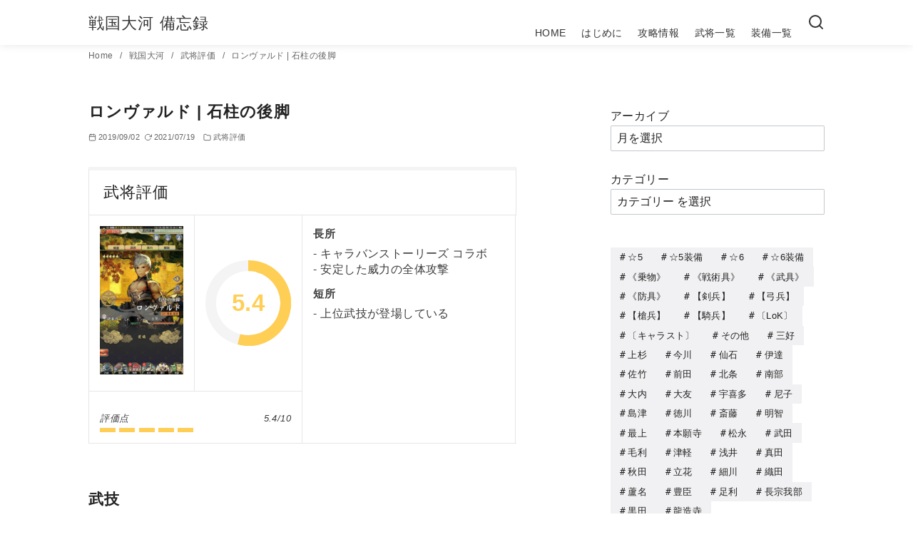

--- FILE ---
content_type: text/html; charset=UTF-8
request_url: https://sengoku.online2002.net/archives/1166
body_size: 14343
content:
<!DOCTYPE html><html lang="ja"><head ><meta charset="UTF-8"><meta name="viewport" content="width=device-width, initial-scale=1.0"><meta http-equiv="X-UA-Compatible" content="IE=edge"><meta name="format-detection" content="telephone=no"/><link media="all" href="https://sengoku.online2002.net/wp-content/cache/autoptimize/css/autoptimize_107152220880ac0dacb8d3cd0b3eda84.css" rel="stylesheet"><title>ロンヴァルド | 石柱の後脚 &#8211; 戦国大河 備忘録</title><meta name='robots' content='max-image-preview:large' /><link rel="alternate" type="application/rss+xml" title="戦国大河 備忘録 &raquo; フィード" href="https://sengoku.online2002.net/feed" /><link rel="alternate" type="application/rss+xml" title="戦国大河 備忘録 &raquo; コメントフィード" href="https://sengoku.online2002.net/comments/feed" /><link rel='stylesheet' id='dashicons-css' href='https://sengoku.online2002.net/wp-includes/css/dashicons.min.css' type='text/css' media='all' /> <script type="text/javascript" src="https://sengoku.online2002.net/wp-includes/js/jquery/jquery.min.js" id="jquery-core-js"></script> <link rel="EditURI" type="application/rsd+xml" title="RSD" href="https://sengoku.online2002.net/xmlrpc.php?rsd" /><link rel='shortlink' href='https://sengoku.online2002.net/?p=1166' /><link rel="canonical" href="https://sengoku.online2002.net/archives/1166"> <script>(function(i,s,o,g,r,a,m){i['GoogleAnalyticsObject']=r;i[r]=i[r]||function(){
(i[r].q=i[r].q||[]).push(arguments)},i[r].l=1*new Date();a=s.createElement(o),
m=s.getElementsByTagName(o)[0];a.async=1;a.src=g;m.parentNode.insertBefore(a,m)
})(window,document,'script','https://www.google-analytics.com/analytics.js','ga');
ga('create', 'UA-147620359-2', 'auto');
ga('send', 'pageview');</script> <meta name="description" content="武技 旋転双刃　　武技レベル 1敵全体の部隊に、剣属性による威力40%の攻撃 旋転双刃　　武技レベル 30敵全体の部隊に、剣属性による威力70%の攻撃 能力 レ" /><meta property="og:site_name" content="戦国大河 備忘録" /><meta property="og:locale" content="ja" /><meta property="og:type" content="article" /><meta property="og:url" content="https://sengoku.online2002.net/archives/1166" /><meta property="og:title" content="ロンヴァルド | 石柱の後脚" /><meta property="og:description" content="武技 旋転双刃　　武技レベル 1敵全体の部隊に、剣属性による威力40%の攻撃 旋転双刃　　武技レベル 30敵全体の部隊に、剣属性による威力70%の攻撃 能力 レ" /><meta property="og:image" content="https://sengoku.online2002.net/wp-content/uploads/2020/08/sengoku_91214_204835448.jpg" /><meta property="twitter:card" content="summary_large_image" /><meta property="twitter:title" content="ロンヴァルド | 石柱の後脚" /><meta property="twitter:description" content="武技 旋転双刃　　武技レベル 1敵全体の部隊に、剣属性による威力40%の攻撃 旋転双刃　　武技レベル 30敵全体の部隊に、剣属性による威力70%の攻撃 能力 レ" /><meta property="twitter:image" content="https://sengoku.online2002.net/wp-content/uploads/2020/08/sengoku_91214_204835448.jpg" /> <noscript><style>.ystdb-section.has-animation:not(:root) {opacity:1;}</style></noscript></head><body class="wp-singular post-template-default single single-post postid-1166 single-format-standard wp-embed-responsive wp-theme-ystandard wp-child-theme-ystandard-child ystdb ystandard ystd has-sidebar singular header-type--row1"><div id="fb-root"></div> <a class="skip-link screen-reader-text" href="#content">コンテンツへ移動</a><header id="masthead" class="site-header"><div class="container"><div class="site-header__content"><div class="site-branding"><div class="site-title"><a href="https://sengoku.online2002.net/" class="custom-logo-link" rel="home">戦国大河 備忘録</a></div></div> <button id="global-nav__toggle" class="global-nav__toggle" data-label-open="menu" data-label-close="close" aria-label="menu"><span class="ys-icon"><svg xmlns="http://www.w3.org/2000/svg" width="24" height="24" viewbox="0 0 24 24" fill="none" stroke="currentColor" stroke-width="2" stroke-linecap="round" stroke-linejoin="round" class="feather feather-menu"><line x1="3" y1="12" x2="21" y2="12"></line><line x1="3" y1="6" x2="21" y2="6"></line><line x1="3" y1="18" x2="21" y2="18"></line></svg></span></button><div class="global-nav"><nav class="global-nav__container"><div id="global-nav__search" class="global-nav__search" aria-hidden="true"><form role="search" method="get" class="search-form" action="https://sengoku.online2002.net/"> <input type="search" class="search-field" placeholder="検索" value="" name="s" aria-label="検索"/> <button type="submit" class="search-submit" aria-label="search"><span class="ys-icon"><svg xmlns="http://www.w3.org/2000/svg" width="24" height="24" viewbox="0 0 24 24" fill="none" stroke="currentColor" stroke-width="2" stroke-linecap="round" stroke-linejoin="round" class="feather feather-search"><circle cx="11" cy="11" r="8"></circle><line x1="21" y1="21" x2="16.65" y2="16.65"></line></svg></span></button></form> <button id="global-nav__search-close" class="global-nav__search-close"> <span class="ys-icon"><svg xmlns="http://www.w3.org/2000/svg" width="24" height="24" viewbox="0 0 24 24" fill="none" stroke="currentColor" stroke-width="2" stroke-linecap="round" stroke-linejoin="round" class="feather feather-x"><line x1="18" y1="6" x2="6" y2="18"></line><line x1="6" y1="6" x2="18" y2="18"></line></svg></span>閉じる </button></div><ul id="global-nav__menu" class="global-nav__menu"><li id="menu-item-24" class="menu-item menu-item-type-custom menu-item-object-custom menu-item-home menu-item-24"><a href ="https://sengoku.online2002.net/">HOME</a></li><li id="menu-item-816" class="menu-item menu-item-type-post_type menu-item-object-post menu-item-816"><a href ="https://sengoku.online2002.net/archives/1">はじめに</a></li><li id="menu-item-4042" class="menu-item menu-item-type-taxonomy menu-item-object-category menu-item-4042"><a href ="https://sengoku.online2002.net/archives/category/sengoku_taiga/game_guide">攻略情報</a></li><li id="menu-item-1423" class="menu-item menu-item-type-taxonomy menu-item-object-category current-post-ancestor current-menu-parent current-post-parent menu-item-1423"><a href ="https://sengoku.online2002.net/archives/category/sengoku_taiga/busyou_hyouka">武将一覧</a></li><li id="menu-item-2286" class="menu-item menu-item-type-taxonomy menu-item-object-category menu-item-2286"><a href ="https://sengoku.online2002.net/archives/category/sengoku_taiga/soubi_hyouka">装備一覧</a></li></ul></nav> <button
 id="global-nav__search-button"
 class="global-nav__search-button"
 aria-label="検索"
 > <span class="ys-icon"><svg xmlns="http://www.w3.org/2000/svg" width="24" height="24" viewbox="0 0 24 24" fill="none" stroke="currentColor" stroke-width="2" stroke-linecap="round" stroke-linejoin="round" class="feather feather-search"><circle cx="11" cy="11" r="8"></circle><line x1="21" y1="21" x2="16.65" y2="16.65"></line></svg></span> </button></div></div></div></header><div id="breadcrumbs" class="breadcrumbs"><div class="container"><ol class="breadcrumbs__list li-clear"><li class="breadcrumbs__item"> <a href="https://sengoku.online2002.net/"> Home </a></li><li class="breadcrumbs__item"> <a href="https://sengoku.online2002.net/archives/category/sengoku_taiga"> 戦国大河 </a></li><li class="breadcrumbs__item"> <a href="https://sengoku.online2002.net/archives/category/sengoku_taiga/busyou_hyouka"> 武将評価 </a></li><li class="breadcrumbs__item"> <a href="https://sengoku.online2002.net/archives/1166"> ロンヴァルド | 石柱の後脚 </a></li></ol></div><!-- .container --></div><!-- #breadcrumbs.breadcrumbs --><div id="content" class="site-content"><div class="container"><div class="content__wrap"><main id="main" class="content__main site-main"><article id="post-1166" class="singular-article post-1166 post type-post status-publish format-standard has-post-thumbnail category-busyou_hyouka tag-rarity5 tag-kenhei tag-caravan-stories"><header class="singular-header entry-header"><h1 class="singular-header__title entry-title">ロンヴァルド | 石柱の後脚</h1><div class="singular-header__meta"><div class="singular-date"> <span class="singular-date__item"> <span class="ys-icon"><svg xmlns="http://www.w3.org/2000/svg" width="24" height="24" viewbox="0 0 24 24" fill="none" stroke="currentColor" stroke-width="2" stroke-linecap="round" stroke-linejoin="round" class="feather feather-calendar"><rect x="3" y="4" width="18" height="18" rx="2" ry="2"></rect><line x1="16" y1="2" x2="16" y2="6"></line><line x1="8" y1="2" x2="8" y2="6"></line><line x1="3" y1="10" x2="21" y2="10"></line></svg></span> 2019/09/02 </span> <span class="singular-date__item"> <span class="ys-icon"><svg xmlns="http://www.w3.org/2000/svg" width="24" height="24" viewbox="0 0 24 24" fill="none" stroke="currentColor" stroke-width="2" stroke-linecap="round" stroke-linejoin="round" class="feather feather-rotate-cw"><polyline points="23 4 23 10 17 10"></polyline><path d="M20.49 15a9 9 0 1 1-2.12-9.36L23 10"></path></svg></span> <time class="updated" datetime="2021-07-19">2021/07/19</time> </span></div><div class="singular-header__terms"><span class="ys-icon"><svg xmlns="http://www.w3.org/2000/svg" width="24" height="24" viewbox="0 0 24 24" fill="none" stroke="currentColor" stroke-width="2" stroke-linecap="round" stroke-linejoin="round" class="feather feather-folder"><path d="M22 19a2 2 0 0 1-2 2H4a2 2 0 0 1-2-2V5a2 2 0 0 1 2-2h5l2 3h9a2 2 0 0 1 2 2z"></path></svg></span><a href="https://sengoku.online2002.net/archives/category/sengoku_taiga/busyou_hyouka">武将評価</a></div></div></header><div class="entry-content"><div id="wppr-review-1166"
 class="wppr-template wppr-template-default  wppr-review-container"><section id="review-statistics" class="article-section"><div class="review-wrap-up  cwpr_clearfix"><div class="cwpr-review-top cwpr_clearfix"><h2 class="cwp-item">武将評価</h2> <span class="cwp-item-price cwp-item"></span></div><!-- end .cwpr-review-top --><div class="review-wu-content cwpr_clearfix"><div class="review-wu-left"><div class="review-wu-left-top"><div class="rev-wu-image"> <a title="武将評価" class="wppr-default-img" href="https://sengoku.online2002.net/wp-content/uploads/2020/08/sengoku_91214_204835448.jpg" data-lightbox="https://sengoku.online2002.net/wp-content/uploads/2020/08/sengoku_91214_204835448.jpg" rel="nofollow" target="_blank"> <noscript><img
 src="https://sengoku.online2002.net/wp-content/uploads/2020/08/sengoku_91214_204835448.jpg"
 alt="武将評価"
 class="photo photo-wrapup wppr-product-image"/></noscript><img
 src='data:image/svg+xml,%3Csvg%20xmlns=%22http://www.w3.org/2000/svg%22%20viewBox=%220%200%20210%20140%22%3E%3C/svg%3E' data-src="https://sengoku.online2002.net/wp-content/uploads/2020/08/sengoku_91214_204835448.jpg"
 alt="武将評価"
 class="lazyload photo photo-wrapup wppr-product-image"/> </a></div><div class="review-wu-grade"><div class="review-wu-grade-content"><div class="wppr-c100 wppr-p54 wppr-good"> <span>5.4</span><div class="wppr-slice"><div class="wppr-bar" style=" -webkit-transform: rotate(194.4deg); -ms-transform: rotate(194.4deg); transform: rotate(194.4deg); "></div><div class="wppr-fill" style=""></div></div><div class="wppr-slice-center"></div></div></div></div></div><!-- end .review-wu-left-top --><div class="review-wu-bars"><div class="rev-option" data-value="54"><div class="cwpr_clearfix"> <span><h3>評価点</h3> </span> <span>5.4/10</span></div><ul class="cwpr_clearfix wppr-good"><li  class="colored"></li><li  class="colored"></li><li  class="colored"></li><li  class="colored"></li><li  class="colored"></li><li ></li><li ></li><li ></li><li ></li><li ></li></ul></div></div></div><!-- end .review-wu-left --><div class="review-wu-right"><div class="pros"><h2 class=""> 長所</h2><ul><li>キャラバンストーリーズ コラボ</li><li>安定した威力の全体攻撃</li></ul></div><div class="cons"><h2 class=""> 短所</h2><ul><li>上位武技が登場している</li></ul></div></div><!-- end .review-wu-right --></div><!-- end .review-wu-content --></div><!-- end .review-wrap-up --></section></div> <script type="application/ld+json">{"@context":"http:\/\/schema.org\/","@type":"Product","name":"\u6b66\u5c06\u8a55\u4fa1","image":"https:\/\/sengoku.online2002.net\/wp-content\/uploads\/2020\/08\/sengoku_91214_204835448.jpg","description":"\u6b66\u6280 \u65cb\u8ee2\u53cc\u5203\u3000\u3000\u6b66\u6280\u30ec\u30d9\u30eb 1\u6575\u5168\u4f53\u306e\u90e8\u968a\u306b\u3001\u5263\u5c5e\u6027\u306b\u3088\u308b\u5a01\u529b40%\u306e\u653b\u6483 \u65cb\u8ee2\u53cc\u5203\u3000\u3000\u6b66\u6280\u30ec\u30d9\u30eb 30\u6575\u5168...","offers":{"@type":"Offer","price":"0.00","priceCurrency":"$","seller":{"@type":"Person","name":"\u30df\u30ea\u30e8\u30f3"}},"review":{"@type":"Review","reviewRating":{"@type":"Rating","bestRating":"10","worstRating":"0","ratingValue":"5.40"},"name":"\u6b66\u5c06\u8a55\u4fa1","reviewBody":"\u6b66\u6280\n\n\n\n\u65cb\u8ee2\u53cc\u5203\u3000\u3000\u6b66\u6280\u30ec\u30d9\u30eb 1\u6575\u5168\u4f53\u306e\u90e8\u968a\u306b\u3001\u5263\u5c5e\u6027\u306b\u3088\u308b\u5a01\u529b40%\u306e\u653b\u6483 \n\n\n\n\u65cb\u8ee2\u53cc\u5203\u3000\u3000\u6b66\u6280\u30ec\u30d9\u30eb 30\u6575\u5168\u4f53\u306e\u90e8\u968a\u306b\u3001\u5263\u5c5e\u6027\u306b\u3088\u308b\u5a01\u529b70%\u306e\u653b\u6483 \n\n\n\n\u80fd\u529b\n\n\n\n\u30ec\u30d9\u30eb100125\u653b\u6483\u529b\u5bfe\u5263\u5175\u9632\u5fa1\u529b\u5bfe\u5f13\u5175\u9632\u5fa1\u529b\u5bfe\u69cd\u5175\u9632\u5fa1\u529b\u5bfe\u9a0e\u5175\u9632\u5fa1\u529b\u5bfe\u7834\u57ce\u5175\u9632\u5fa1\u529b\u654f\u6377\u6027\u79fb\u52d5\u901f\u5ea6\u7d71\u7387\u529b\u5263\u5175\u9069\u6b63\u5f13\u5175\u9069\u6b63\u69cd\u5175\u9069\u6b63\u9a0e\u5175\u9069\u6b63\u7834\u57ce\u5175\u9069\u6b63\n\n\n\n\u8a55\u4fa1\n\n\n\n\u6b66\u6280\u306e\u5a01\u529b\u30d1\u30fc\u30bb\u30f3\u30c8\u304c\u76f8\u624b\u306e\u5175\u79d1\u306b\u5f71\u97ff\u3055\u308c\u305a\u4e00\u5b9a\u3067\u4f7f\u3044\u3084\u3059\u3044\u3002\u305f\u3060\u3057\u4e26\u5a01\u529b\n\n\n\n\u65cb\u8ee2\u53cc\u5203\u306f\u3001\u5263\u5175\u653b\u6483\u30fb\u53c2\u3068\u540c\u7b49\n\n\n\n\uff0a\u5175\u653b\u6483\u306e\u6b66\u6280\u306f\u3001\u4e0a\u4f4d\u306e\u8086\uff084\uff09\u6301\u3061\u6b66\u5c06\u304c\u767b\u5834\u3057\u3066\u3044\u308b\u306e\u3067\u3001\u53c2\uff083\uff09\u6301\u3061\u6b66\u5c06\u306e\u6b66\u6280\u3092\u3053\u308c\u304b\u3089\u80b2\u6210\u3059\u308b\u5834\u5408\u306f\u6ce8\u610f\n\n\n\n#\u30b3\u30e9\u30dc\u6b66\u5c06","author":{"@type":"Person","name":"\u30df\u30ea\u30e8\u30f3"},"datePublished":"2019-09-02"}}</script> <h3 class="wp-block-heading"> <strong>武技</strong></h3><figure class="wp-block-table"><table><tbody><tr><td>旋転双刃　　武技レベル 1</td></tr><tr><td>敵全体の部隊に、剣属性による威力40%の攻撃</td></tr></tbody></table></figure><figure class="wp-block-table"><table><tbody><tr><td>旋転双刃　　武技レベル 30</td></tr><tr><td>敵全体の部隊に、剣属性による威力70%の攻撃</td></tr></tbody></table></figure><h3 class="wp-block-heading"><strong>能力</strong></h3><figure class="wp-block-table"><table><tbody><tr><td>レベル</td><td class="has-text-align-right" data-align="right">100</td><td class="has-text-align-right" data-align="right">125</td></tr><tr><td>攻撃力</td><td class="has-text-align-right" data-align="right">94000</td><td class="has-text-align-right" data-align="right">117441</td></tr><tr><td>対剣兵防御力</td><td class="has-text-align-right" data-align="right">36000</td><td class="has-text-align-right" data-align="right">44977</td></tr><tr><td>対弓兵防御力</td><td class="has-text-align-right" data-align="right">48000</td><td class="has-text-align-right" data-align="right">59970</td></tr><tr><td>対槍兵防御力</td><td class="has-text-align-right" data-align="right">36000</td><td class="has-text-align-right" data-align="right">44977</td></tr><tr><td>対騎兵防御力</td><td class="has-text-align-right" data-align="right">24000</td><td class="has-text-align-right" data-align="right">29985</td></tr><tr><td>対破城兵防御力</td><td class="has-text-align-right" data-align="right">120000</td><td class="has-text-align-right" data-align="right">149925</td></tr><tr><td>敏捷性</td><td class="has-text-align-right" data-align="right">400</td><td class="has-text-align-right" data-align="right">400</td></tr><tr><td>移動速度</td><td class="has-text-align-right" data-align="right">70.00</td><td class="has-text-align-right" data-align="right">70.00</td></tr><tr><td>統率力</td><td class="has-text-align-right" data-align="right">60000</td><td class="has-text-align-right" data-align="right">65980</td></tr><tr><td>剣兵適正</td><td class="has-text-align-right" data-align="right">1.50</td><td class="has-text-align-right" data-align="right">1.50</td></tr><tr><td>弓兵適正</td><td class="has-text-align-right" data-align="right">0.50</td><td class="has-text-align-right" data-align="right">0.50</td></tr><tr><td>槍兵適正</td><td class="has-text-align-right" data-align="right">0.50</td><td class="has-text-align-right" data-align="right">0.50</td></tr><tr><td>騎兵適正</td><td class="has-text-align-right" data-align="right">0.50</td><td class="has-text-align-right" data-align="right">0.50</td></tr><tr><td>破城兵適正</td><td class="has-text-align-right" data-align="right">1.20</td><td class="has-text-align-right" data-align="right">1.20</td></tr></tbody></table></figure><h3 class="wp-block-heading">評価</h3><p>武技の威力パーセントが相手の兵科に影響されず一定で使いやすい。ただし並威力</p><p>旋転双刃は、剣兵攻撃・参と同等</p><p>＊兵攻撃の武技は、上位の肆（4）持ち武将が登場しているので、参（3）持ち武将の武技をこれから育成する場合は注意</p><p><a href="https://sengoku.online2002.net/?s=コラボ武将">#コラボ武将</a></p></div><footer class="singular__footer entry-footer"><div class="sns-share is-circle"><ul class="sns-share__container"><li class="sns-share__button sns-bg--x is-x"> <a class="sns-share__link" href="https://twitter.com/intent/tweet?text=%E3%83%AD%E3%83%B3%E3%83%B4%E3%82%A1%E3%83%AB%E3%83%89%20%7C%20%E7%9F%B3%E6%9F%B1%E3%81%AE%E5%BE%8C%E8%84%9A%20&url=https%3A%2F%2Fsengoku.online2002.net%2Farchives%2F1166" target="_blank"> <span class="ys-icon sns-icon"><svg class="icon--x" role="img" viewbox="0 0 24 24" xmlns="http://www.w3.org/2000/svg" width="24" height="24" aria-hidden="true" focusable="false"><title>X</title><path d="M18.901 1.153h3.68l-8.04 9.19L24 22.846h-7.406l-5.8-7.584-6.638 7.584H.474l8.6-9.83L0 1.154h7.594l5.243 6.932ZM17.61 20.644h2.039L6.486 3.24H4.298Z"/></svg></span> </a></li><li class="sns-share__button sns-bg--facebook is-facebook"> <a class="sns-share__link" href="https://www.facebook.com/sharer.php?src=bm&u=https%3A%2F%2Fsengoku.online2002.net%2Farchives%2F1166&t=%E3%83%AD%E3%83%B3%E3%83%B4%E3%82%A1%E3%83%AB%E3%83%89%20%7C%20%E7%9F%B3%E6%9F%B1%E3%81%AE%E5%BE%8C%E8%84%9A%20" target="_blank"> <span class="ys-icon sns-icon"><svg class="icon--facebook" role="img" viewbox="0 0 24 24" xmlns="http://www.w3.org/2000/svg" width="24" height="24" aria-hidden="true" focusable="false"><title>Facebook</title><path d="M9.101 23.691v-7.98H6.627v-3.667h2.474v-1.58c0-4.085 1.848-5.978 5.858-5.978.401 0 .955.042 1.468.103a8.68 8.68 0 0 1 1.141.195v3.325a8.623 8.623 0 0 0-.653-.036 26.805 26.805 0 0 0-.733-.009c-.707 0-1.259.096-1.675.309a1.686 1.686 0 0 0-.679.622c-.258.42-.374.995-.374 1.752v1.297h3.919l-.386 2.103-.287 1.564h-3.246v8.245C19.396 23.238 24 18.179 24 12.044c0-6.627-5.373-12-12-12s-12 5.373-12 12c0 5.628 3.874 10.35 9.101 11.647Z"/></svg></span> </a></li><li class="sns-share__button sns-bg--hatenabookmark is-hatenabookmark"> <a class="sns-share__link" href="https://b.hatena.ne.jp/add?mode=confirm&url=https%3A%2F%2Fsengoku.online2002.net%2Farchives%2F1166" target="_blank"> <span class="ys-icon sns-icon"><svg class="icon--hatenabookmark" role="img" viewbox="0 0 24 24" xmlns="http://www.w3.org/2000/svg" width="24" height="24" aria-hidden="true" focusable="false"><title>Hatena Bookmark</title><path d="M20.47 0C22.42 0 24 1.58 24 3.53v16.94c0 1.95-1.58 3.53-3.53 3.53H3.53C1.58 24 0 22.42 0 20.47V3.53C0 1.58 1.58 0 3.53 0h16.94zm-3.705 14.47c-.78 0-1.41.63-1.41 1.41s.63 1.414 1.41 1.414 1.41-.645 1.41-1.425-.63-1.41-1.41-1.41zM8.61 17.247c1.2 0 2.056-.042 2.58-.12.526-.084.976-.222 1.32-.412.45-.232.78-.564 1.02-.99s.36-.915.36-1.48c0-.78-.21-1.403-.63-1.87-.42-.48-.99-.734-1.74-.794.66-.18 1.156-.45 1.456-.81.315-.344.465-.824.465-1.424 0-.48-.103-.885-.3-1.26-.21-.36-.493-.645-.883-.87-.345-.195-.735-.315-1.215-.405-.464-.074-1.29-.12-2.474-.12H5.654v10.486H8.61zm.736-4.185c.705 0 1.185.088 1.44.262.27.18.39.495.39.93 0 .405-.135.69-.42.855-.27.18-.765.254-1.44.254H8.31v-2.297h1.05zm8.656.706v-7.06h-2.46v7.06H18zM8.925 9.08c.71 0 1.185.08 1.432.24.245.16.367.435.367.83 0 .38-.13.646-.39.804-.265.154-.747.232-1.452.232h-.57V9.08h.615z"/></svg></span> </a></li><li class="sns-share__button sns-bg--pocket is-pocket"> <a class="sns-share__link" href="https://getpocket.com/edit?url=https%3A%2F%2Fsengoku.online2002.net%2Farchives%2F1166&title=%E3%83%AD%E3%83%B3%E3%83%B4%E3%82%A1%E3%83%AB%E3%83%89%20%7C%20%E7%9F%B3%E6%9F%B1%E3%81%AE%E5%BE%8C%E8%84%9A%20" target="_blank"> <span class="ys-icon sns-icon"><svg class="icon--pocket" role="img" viewbox="0 0 24 24" xmlns="http://www.w3.org/2000/svg" width="24" height="24" aria-hidden="true" focusable="false"><title>Pocket</title><path d="M18.813 10.259l-5.646 5.419c-.32.305-.73.458-1.141.458-.41 0-.821-.153-1.141-.458l-5.646-5.419c-.657-.628-.677-1.671-.049-2.326.63-.657 1.671-.679 2.325-.05l4.511 4.322 4.517-4.322c.66-.631 1.697-.607 2.326.049.631.645.615 1.695-.045 2.326l-.011.001zm5.083-7.546c-.299-.858-1.125-1.436-2.041-1.436H2.179c-.9 0-1.717.564-2.037 1.405-.094.25-.142.511-.142.774v7.245l.084 1.441c.348 3.277 2.047 6.142 4.682 8.139.045.036.094.07.143.105l.03.023c1.411 1.03 2.989 1.728 4.694 2.072.786.158 1.591.24 2.389.24.739 0 1.481-.067 2.209-.204.088-.029.176-.045.264-.06.023 0 .049-.015.074-.029 1.633-.36 3.148-1.036 4.508-2.025l.029-.031.135-.105c2.627-1.995 4.324-4.862 4.686-8.148L24 10.678V3.445c0-.251-.031-.5-.121-.742l.017.01z"/></svg></span> </a></li><li class="sns-share__button sns-bg--line is-line"> <a class="sns-share__link" href="https://social-plugins.line.me/lineit/share?url=https%3A%2F%2Fsengoku.online2002.net%2Farchives%2F1166" target="_blank"> <span class="ys-icon sns-icon"><svg class="icon--line" role="img" viewbox="0 0 24 24" xmlns="http://www.w3.org/2000/svg" width="24" height="24" aria-hidden="true" focusable="false"><title>LINE</title><path d="M19.365 9.863c.349 0 .63.285.63.631 0 .345-.281.63-.63.63H17.61v1.125h1.755c.349 0 .63.283.63.63 0 .344-.281.629-.63.629h-2.386c-.345 0-.627-.285-.627-.629V8.108c0-.345.282-.63.63-.63h2.386c.346 0 .627.285.627.63 0 .349-.281.63-.63.63H17.61v1.125h1.755zm-3.855 3.016c0 .27-.174.51-.432.596-.064.021-.133.031-.199.031-.211 0-.391-.09-.51-.25l-2.443-3.317v2.94c0 .344-.279.629-.631.629-.346 0-.626-.285-.626-.629V8.108c0-.27.173-.51.43-.595.06-.023.136-.033.194-.033.195 0 .375.104.495.254l2.462 3.33V8.108c0-.345.282-.63.63-.63.345 0 .63.285.63.63v4.771zm-5.741 0c0 .344-.282.629-.631.629-.345 0-.627-.285-.627-.629V8.108c0-.345.282-.63.63-.63.346 0 .628.285.628.63v4.771zm-2.466.629H4.917c-.345 0-.63-.285-.63-.629V8.108c0-.345.285-.63.63-.63.348 0 .63.285.63.63v4.141h1.756c.348 0 .629.283.629.63 0 .344-.282.629-.629.629M24 10.314C24 4.943 18.615.572 12 .572S0 4.943 0 10.314c0 4.811 4.27 8.842 10.035 9.608.391.082.923.258 1.058.59.12.301.079.766.038 1.08l-.164 1.02c-.045.301-.24 1.186 1.049.645 1.291-.539 6.916-4.078 9.436-6.975C23.176 14.393 24 12.458 24 10.314"/></svg></span> </a></li></ul></div><div class="paging"><div class="paging__container"><div class="paging__item is-prev"><div class="paging__arrow"> <span class="ys-icon"><svg xmlns="http://www.w3.org/2000/svg" width="24" height="24" viewbox="0 0 24 24" fill="none" stroke="currentColor" stroke-width="2" stroke-linecap="round" stroke-linejoin="round" class="feather feather-chevron-left"><polyline points="15 18 9 12 15 6"></polyline></svg></span></div><figure class="paging__image"> <img width="540" height="960" src="https://sengoku.online2002.net/wp-content/uploads/2020/08/sengoku_91214_204827179.jpg" class="attachment-post-thumbnail size-post-thumbnail wp-post-image" alt="" decoding="async" fetchpriority="high" srcset="https://sengoku.online2002.net/wp-content/uploads/2020/08/sengoku_91214_204827179.jpg 540w, https://sengoku.online2002.net/wp-content/uploads/2020/08/sengoku_91214_204827179-28x50.jpg 28w" sizes="(max-width: 540px) 100vw, 540px" /></figure><p class="paging__title"> <a href="https://sengoku.online2002.net/archives/1159"> ソフィア | 鉄壁の戦乙女 </a></p></div><div class="paging__item is-next"><div class="paging__arrow"> <span class="ys-icon"><svg xmlns="http://www.w3.org/2000/svg" width="24" height="24" viewbox="0 0 24 24" fill="none" stroke="currentColor" stroke-width="2" stroke-linecap="round" stroke-linejoin="round" class="feather feather-chevron-right"><polyline points="9 18 15 12 9 6"></polyline></svg></span></div><figure class="paging__image"> <noscript><img width="540" height="960" src="https://sengoku.online2002.net/wp-content/uploads/2020/08/sengoku_91214_204838361.jpg" class="attachment-post-thumbnail size-post-thumbnail wp-post-image" alt="" decoding="async" srcset="https://sengoku.online2002.net/wp-content/uploads/2020/08/sengoku_91214_204838361.jpg 540w, https://sengoku.online2002.net/wp-content/uploads/2020/08/sengoku_91214_204838361-28x50.jpg 28w" sizes="(max-width: 540px) 100vw, 540px" /></noscript><img width="540" height="960" src='data:image/svg+xml,%3Csvg%20xmlns=%22http://www.w3.org/2000/svg%22%20viewBox=%220%200%20540%20960%22%3E%3C/svg%3E' data-src="https://sengoku.online2002.net/wp-content/uploads/2020/08/sengoku_91214_204838361.jpg" class="lazyload attachment-post-thumbnail size-post-thumbnail wp-post-image" alt="" decoding="async" data-srcset="https://sengoku.online2002.net/wp-content/uploads/2020/08/sengoku_91214_204838361.jpg 540w, https://sengoku.online2002.net/wp-content/uploads/2020/08/sengoku_91214_204838361-28x50.jpg 28w" data-sizes="(max-width: 540px) 100vw, 540px" /></figure><p class="paging__title"> <a href="https://sengoku.online2002.net/archives/1169"> ミサクラ | 倭国の半神 </a></p></div></div></div></footer><!-- .entry__footer --></article></main><aside id="secondary" class="sidebar sidebar-widget widget-area"><div id="sidebar-widget" class="sidebar__widget"><div id="block-2" class="widget widget_block"><div class="wp-block-group" style="padding-top:8px;padding-right:0px;padding-bottom:0px;padding-left:0px"><div class="wp-block-group__inner-container is-layout-flow wp-block-group-is-layout-flow"><div class="wp-block-archives-dropdown wp-block-archives"><label for="wp-block-archives-1" class="wp-block-archives__label">アーカイブ</label> <select id="wp-block-archives-1" name="archive-dropdown"><option value="">月を選択</option><option value='https://sengoku.online2002.net/archives/date/2023/07'> 2023年7月 &nbsp;(1)</option><option value='https://sengoku.online2002.net/archives/date/2023/06'> 2023年6月 &nbsp;(5)</option><option value='https://sengoku.online2002.net/archives/date/2023/05'> 2023年5月 &nbsp;(7)</option><option value='https://sengoku.online2002.net/archives/date/2023/04'> 2023年4月 &nbsp;(6)</option><option value='https://sengoku.online2002.net/archives/date/2023/03'> 2023年3月 &nbsp;(8)</option><option value='https://sengoku.online2002.net/archives/date/2023/02'> 2023年2月 &nbsp;(4)</option><option value='https://sengoku.online2002.net/archives/date/2023/01'> 2023年1月 &nbsp;(9)</option><option value='https://sengoku.online2002.net/archives/date/2022/12'> 2022年12月 &nbsp;(4)</option><option value='https://sengoku.online2002.net/archives/date/2022/11'> 2022年11月 &nbsp;(9)</option><option value='https://sengoku.online2002.net/archives/date/2022/10'> 2022年10月 &nbsp;(7)</option><option value='https://sengoku.online2002.net/archives/date/2022/09'> 2022年9月 &nbsp;(11)</option><option value='https://sengoku.online2002.net/archives/date/2022/08'> 2022年8月 &nbsp;(12)</option><option value='https://sengoku.online2002.net/archives/date/2022/07'> 2022年7月 &nbsp;(7)</option><option value='https://sengoku.online2002.net/archives/date/2022/06'> 2022年6月 &nbsp;(6)</option><option value='https://sengoku.online2002.net/archives/date/2022/05'> 2022年5月 &nbsp;(6)</option><option value='https://sengoku.online2002.net/archives/date/2022/04'> 2022年4月 &nbsp;(4)</option><option value='https://sengoku.online2002.net/archives/date/2022/03'> 2022年3月 &nbsp;(5)</option><option value='https://sengoku.online2002.net/archives/date/2022/02'> 2022年2月 &nbsp;(4)</option><option value='https://sengoku.online2002.net/archives/date/2022/01'> 2022年1月 &nbsp;(5)</option><option value='https://sengoku.online2002.net/archives/date/2021/12'> 2021年12月 &nbsp;(7)</option><option value='https://sengoku.online2002.net/archives/date/2021/11'> 2021年11月 &nbsp;(10)</option><option value='https://sengoku.online2002.net/archives/date/2021/10'> 2021年10月 &nbsp;(3)</option><option value='https://sengoku.online2002.net/archives/date/2021/09'> 2021年9月 &nbsp;(7)</option><option value='https://sengoku.online2002.net/archives/date/2021/08'> 2021年8月 &nbsp;(4)</option><option value='https://sengoku.online2002.net/archives/date/2021/07'> 2021年7月 &nbsp;(9)</option><option value='https://sengoku.online2002.net/archives/date/2021/06'> 2021年6月 &nbsp;(12)</option><option value='https://sengoku.online2002.net/archives/date/2021/05'> 2021年5月 &nbsp;(4)</option><option value='https://sengoku.online2002.net/archives/date/2021/04'> 2021年4月 &nbsp;(7)</option><option value='https://sengoku.online2002.net/archives/date/2021/03'> 2021年3月 &nbsp;(12)</option><option value='https://sengoku.online2002.net/archives/date/2021/02'> 2021年2月 &nbsp;(8)</option><option value='https://sengoku.online2002.net/archives/date/2021/01'> 2021年1月 &nbsp;(13)</option><option value='https://sengoku.online2002.net/archives/date/2020/12'> 2020年12月 &nbsp;(9)</option><option value='https://sengoku.online2002.net/archives/date/2020/11'> 2020年11月 &nbsp;(8)</option><option value='https://sengoku.online2002.net/archives/date/2020/10'> 2020年10月 &nbsp;(10)</option><option value='https://sengoku.online2002.net/archives/date/2020/09'> 2020年9月 &nbsp;(11)</option><option value='https://sengoku.online2002.net/archives/date/2020/08'> 2020年8月 &nbsp;(9)</option><option value='https://sengoku.online2002.net/archives/date/2020/07'> 2020年7月 &nbsp;(16)</option><option value='https://sengoku.online2002.net/archives/date/2020/06'> 2020年6月 &nbsp;(12)</option><option value='https://sengoku.online2002.net/archives/date/2020/05'> 2020年5月 &nbsp;(5)</option><option value='https://sengoku.online2002.net/archives/date/2020/04'> 2020年4月 &nbsp;(21)</option><option value='https://sengoku.online2002.net/archives/date/2020/03'> 2020年3月 &nbsp;(14)</option><option value='https://sengoku.online2002.net/archives/date/2020/02'> 2020年2月 &nbsp;(78)</option><option value='https://sengoku.online2002.net/archives/date/2020/01'> 2020年1月 &nbsp;(6)</option><option value='https://sengoku.online2002.net/archives/date/2019/12'> 2019年12月 &nbsp;(14)</option><option value='https://sengoku.online2002.net/archives/date/2019/11'> 2019年11月 &nbsp;(12)</option><option value='https://sengoku.online2002.net/archives/date/2019/10'> 2019年10月 &nbsp;(5)</option><option value='https://sengoku.online2002.net/archives/date/2019/09'> 2019年9月 &nbsp;(35)</option><option value='https://sengoku.online2002.net/archives/date/2019/08'> 2019年8月 &nbsp;(44)</option> </select><script type="text/javascript">/* <![CDATA[ */
( ( [ dropdownId, homeUrl ] ) => {
		const dropdown = document.getElementById( dropdownId );
		function onSelectChange() {
			setTimeout( () => {
				if ( 'escape' === dropdown.dataset.lastkey ) {
					return;
				}
				if ( dropdown.value ) {
					location.href = dropdown.value;
				}
			}, 250 );
		}
		function onKeyUp( event ) {
			if ( 'Escape' === event.key ) {
				dropdown.dataset.lastkey = 'escape';
			} else {
				delete dropdown.dataset.lastkey;
			}
		}
		function onClick() {
			delete dropdown.dataset.lastkey;
		}
		dropdown.addEventListener( 'keyup', onKeyUp );
		dropdown.addEventListener( 'click', onClick );
		dropdown.addEventListener( 'change', onSelectChange );
	} )( ["wp-block-archives-1","https://sengoku.online2002.net"] );
//# sourceURL=block_core_archives_build_dropdown_script
/* ]]> */</script> </div></div></div></div><div id="block-3" class="widget widget_block"><div class="wp-block-group" style="padding-top:2px;padding-right:0px;padding-bottom:6px;padding-left:0px"><div class="wp-block-group__inner-container is-layout-flow wp-block-group-is-layout-flow"><div class="wp-block-categories-dropdown wp-block-categories"><label class="wp-block-categories__label" for="wp-block-categories-1">カテゴリー</label><select  name='category_name' id='wp-block-categories-1' class='postform'><option value='-1'>カテゴリー を選択</option><option class="level-0" value="blog_info">ブログについて&nbsp;&nbsp;(1)</option><option class="level-0" value="game_guide">攻略情報&nbsp;&nbsp;(5)</option><option class="level-0" value="busyou_hyouka">武将評価&nbsp;&nbsp;(389)</option><option class="level-0" value="soubi_hyouka">装備評価&nbsp;&nbsp;(130)</option> </select><script type="text/javascript">/* <![CDATA[ */
( ( [ dropdownId, homeUrl ] ) => {
		const dropdown = document.getElementById( dropdownId );
		function onSelectChange() {
			setTimeout( () => {
				if ( 'escape' === dropdown.dataset.lastkey ) {
					return;
				}
				if ( dropdown.value && dropdown instanceof HTMLSelectElement ) {
					const url = new URL( homeUrl );
					url.searchParams.set( dropdown.name, dropdown.value );
					location.href = url.href;
				}
			}, 250 );
		}
		function onKeyUp( event ) {
			if ( 'Escape' === event.key ) {
				dropdown.dataset.lastkey = 'escape';
			} else {
				delete dropdown.dataset.lastkey;
			}
		}
		function onClick() {
			delete dropdown.dataset.lastkey;
		}
		dropdown.addEventListener( 'keyup', onKeyUp );
		dropdown.addEventListener( 'click', onClick );
		dropdown.addEventListener( 'change', onSelectChange );
	} )( ["wp-block-categories-1","https://sengoku.online2002.net"] );
//# sourceURL=build_dropdown_script_block_core_categories
/* ]]> */</script> </div></div></div></div><div id="block-4" class="widget widget_block"><div class="wp-block-group" style="padding-top:16px;padding-right:0px;padding-bottom:10px;padding-left:0px"><div class="wp-block-group__inner-container is-layout-flow wp-block-group-is-layout-flow"><p class="wp-block-tag-cloud"><a href="https://sengoku.online2002.net/archives/tag/rarity5" class="tag-cloud-link tag-link-11 tag-link-position-1"  aria-label="☆5 (245個の項目)">☆5</a> <a href="https://sengoku.online2002.net/archives/tag/rarity5sobi" class="tag-cloud-link tag-link-59 tag-link-position-2"  aria-label="☆5装備 (64個の項目)">☆5装備</a> <a href="https://sengoku.online2002.net/archives/tag/rarity6" class="tag-cloud-link tag-link-56 tag-link-position-3"  aria-label="☆6 (144個の項目)">☆6</a> <a href="https://sengoku.online2002.net/archives/tag/rarity6sobi" class="tag-cloud-link tag-link-66 tag-link-position-4"  aria-label="☆6装備 (66個の項目)">☆6装備</a> <a href="https://sengoku.online2002.net/archives/tag/norimono" class="tag-cloud-link tag-link-65 tag-link-position-5"  aria-label="《乗物》 (22個の項目)">《乗物》</a> <a href="https://sengoku.online2002.net/archives/tag/senjutsugu" class="tag-cloud-link tag-link-62 tag-link-position-6"  aria-label="《戦術具》 (38個の項目)">《戦術具》</a> <a href="https://sengoku.online2002.net/archives/tag/bugu" class="tag-cloud-link tag-link-64 tag-link-position-7"  aria-label="《武具》 (49個の項目)">《武具》</a> <a href="https://sengoku.online2002.net/archives/tag/bogu" class="tag-cloud-link tag-link-63 tag-link-position-8"  aria-label="《防具》 (21個の項目)">《防具》</a> <a href="https://sengoku.online2002.net/archives/tag/kenhei" class="tag-cloud-link tag-link-26 tag-link-position-9"  aria-label="【剣兵】 (107個の項目)">【剣兵】</a> <a href="https://sengoku.online2002.net/archives/tag/kyuuhei" class="tag-cloud-link tag-link-28 tag-link-position-10"  aria-label="【弓兵】 (94個の項目)">【弓兵】</a> <a href="https://sengoku.online2002.net/archives/tag/souhei" class="tag-cloud-link tag-link-24 tag-link-position-11"  aria-label="【槍兵】 (93個の項目)">【槍兵】</a> <a href="https://sengoku.online2002.net/archives/tag/kihei" class="tag-cloud-link tag-link-21 tag-link-position-12"  aria-label="【騎兵】 (95個の項目)">【騎兵】</a> <a href="https://sengoku.online2002.net/archives/tag/lok" class="tag-cloud-link tag-link-86 tag-link-position-13"  aria-label="〔LoK〕 (4個の項目)">〔LoK〕</a> <a href="https://sengoku.online2002.net/archives/tag/caravan-stories" class="tag-cloud-link tag-link-87 tag-link-position-14"  aria-label="〔キャラスト〕 (5個の項目)">〔キャラスト〕</a> <a href="https://sengoku.online2002.net/archives/tag/sonota" class="tag-cloud-link tag-link-48 tag-link-position-15"  aria-label="その他 (44個の項目)">その他</a> <a href="https://sengoku.online2002.net/archives/tag/miyoshi" class="tag-cloud-link tag-link-96 tag-link-position-16"  aria-label="三好 (1個の項目)">三好</a> <a href="https://sengoku.online2002.net/archives/tag/uesugi" class="tag-cloud-link tag-link-50 tag-link-position-17"  aria-label="上杉 (21個の項目)">上杉</a> <a href="https://sengoku.online2002.net/archives/tag/imagawa" class="tag-cloud-link tag-link-29 tag-link-position-18"  aria-label="今川 (9個の項目)">今川</a> <a href="https://sengoku.online2002.net/archives/tag/sengoku" class="tag-cloud-link tag-link-108 tag-link-position-19"  aria-label="仙石 (2個の項目)">仙石</a> <a href="https://sengoku.online2002.net/archives/tag/date" class="tag-cloud-link tag-link-36 tag-link-position-20"  aria-label="伊達 (18個の項目)">伊達</a> <a href="https://sengoku.online2002.net/archives/tag/satake" class="tag-cloud-link tag-link-91 tag-link-position-21"  aria-label="佐竹 (3個の項目)">佐竹</a> <a href="https://sengoku.online2002.net/archives/tag/maeda" class="tag-cloud-link tag-link-45 tag-link-position-22"  aria-label="前田 (10個の項目)">前田</a> <a href="https://sengoku.online2002.net/archives/tag/houjou" class="tag-cloud-link tag-link-35 tag-link-position-23"  aria-label="北条 (12個の項目)">北条</a> <a href="https://sengoku.online2002.net/archives/tag/nanbu" class="tag-cloud-link tag-link-95 tag-link-position-24"  aria-label="南部 (9個の項目)">南部</a> <a href="https://sengoku.online2002.net/archives/tag/ouchi" class="tag-cloud-link tag-link-89 tag-link-position-25"  aria-label="大内 (10個の項目)">大内</a> <a href="https://sengoku.online2002.net/archives/tag/ootomo" class="tag-cloud-link tag-link-100 tag-link-position-26"  aria-label="大友 (5個の項目)">大友</a> <a href="https://sengoku.online2002.net/archives/tag/ukita" class="tag-cloud-link tag-link-107 tag-link-position-27"  aria-label="宇喜多 (5個の項目)">宇喜多</a> <a href="https://sengoku.online2002.net/archives/tag/amago" class="tag-cloud-link tag-link-94 tag-link-position-28"  aria-label="尼子 (10個の項目)">尼子</a> <a href="https://sengoku.online2002.net/archives/tag/simazu" class="tag-cloud-link tag-link-51 tag-link-position-29"  aria-label="島津 (4個の項目)">島津</a> <a href="https://sengoku.online2002.net/archives/tag/tokugawa" class="tag-cloud-link tag-link-47 tag-link-position-30"  aria-label="徳川 (21個の項目)">徳川</a> <a href="https://sengoku.online2002.net/archives/tag/saitou" class="tag-cloud-link tag-link-88 tag-link-position-31"  aria-label="斎藤 (5個の項目)">斎藤</a> <a href="https://sengoku.online2002.net/archives/tag/aketi" class="tag-cloud-link tag-link-46 tag-link-position-32"  aria-label="明智 (12個の項目)">明智</a> <a href="https://sengoku.online2002.net/archives/tag/mogami" class="tag-cloud-link tag-link-92 tag-link-position-33"  aria-label="最上 (5個の項目)">最上</a> <a href="https://sengoku.online2002.net/archives/tag/honganzi" class="tag-cloud-link tag-link-32 tag-link-position-34"  aria-label="本願寺 (3個の項目)">本願寺</a> <a href="https://sengoku.online2002.net/archives/tag/matunaga" class="tag-cloud-link tag-link-34 tag-link-position-35"  aria-label="松永 (2個の項目)">松永</a> <a href="https://sengoku.online2002.net/archives/tag/takeda" class="tag-cloud-link tag-link-39 tag-link-position-36"  aria-label="武田 (20個の項目)">武田</a> <a href="https://sengoku.online2002.net/archives/tag/mori" class="tag-cloud-link tag-link-55 tag-link-position-37"  aria-label="毛利 (15個の項目)">毛利</a> <a href="https://sengoku.online2002.net/archives/tag/tsugaru" class="tag-cloud-link tag-link-105 tag-link-position-38"  aria-label="津軽 (7個の項目)">津軽</a> <a href="https://sengoku.online2002.net/archives/tag/azai" class="tag-cloud-link tag-link-27 tag-link-position-39"  aria-label="浅井 (4個の項目)">浅井</a> <a href="https://sengoku.online2002.net/archives/tag/sanada" class="tag-cloud-link tag-link-22 tag-link-position-40"  aria-label="真田 (17個の項目)">真田</a> <a href="https://sengoku.online2002.net/archives/tag/akita" class="tag-cloud-link tag-link-106 tag-link-position-41"  aria-label="秋田 (5個の項目)">秋田</a> <a href="https://sengoku.online2002.net/archives/tag/tatibana" class="tag-cloud-link tag-link-49 tag-link-position-42"  aria-label="立花 (3個の項目)">立花</a> <a href="https://sengoku.online2002.net/archives/tag/hosokawa" class="tag-cloud-link tag-link-38 tag-link-position-43"  aria-label="細川 (4個の項目)">細川</a> <a href="https://sengoku.online2002.net/archives/tag/oda" class="tag-cloud-link tag-link-12 tag-link-position-44"  aria-label="織田 (38個の項目)">織田</a> <a href="https://sengoku.online2002.net/archives/tag/ashina" class="tag-cloud-link tag-link-90 tag-link-position-45"  aria-label="蘆名 (6個の項目)">蘆名</a> <a href="https://sengoku.online2002.net/archives/tag/toyotomi" class="tag-cloud-link tag-link-30 tag-link-position-46"  aria-label="豊臣 (33個の項目)">豊臣</a> <a href="https://sengoku.online2002.net/archives/tag/asikaga" class="tag-cloud-link tag-link-33 tag-link-position-47"  aria-label="足利 (2個の項目)">足利</a> <a href="https://sengoku.online2002.net/archives/tag/chosokabe" class="tag-cloud-link tag-link-104 tag-link-position-48"  aria-label="長宗我部 (6個の項目)">長宗我部</a> <a href="https://sengoku.online2002.net/archives/tag/kuroda" class="tag-cloud-link tag-link-37 tag-link-position-49"  aria-label="黒田 (3個の項目)">黒田</a> <a href="https://sengoku.online2002.net/archives/tag/ryuzoji" class="tag-cloud-link tag-link-102 tag-link-position-50"  aria-label="龍造寺 (3個の項目)">龍造寺</a></p></div></div></div><div id="block-7" class="widget widget_block"> <!--<p class="has-text-align-center has-ys-light-gray-background-color has-background" style="line-height:1; padding-top: 18px; max-width: 600px; margin: auto; width: 100%;">PR</p> --><div class="afi-center"> <script async
     crossorigin="anonymous" data-type="lazy" data-src="https://pagead2.googlesyndication.com/pagead/js/adsbygoogle.js?client=ca-pub-5552286664088558"></script> <!-- サイドバー下 --> <ins class="adsbygoogle"
 style="display:block"
 data-ad-client="ca-pub-5552286664088558"
 data-ad-slot="2504383722"
 data-ad-format="auto"
 data-full-width-responsive="true"></ins> <script>(adsbygoogle = window.adsbygoogle || []).push({});</script> </div><div class="wp-block-group gr_ad_afi" style="padding-top:0px;padding-right:0px;padding-bottom:0px;padding-left:0px"><div class="wp-block-group__inner-container is-layout-flow wp-block-group-is-layout-flow"><p></p></div></div></div></div></aside><!-- .sidebar .widget-area --></div></div><!-- .container --></div><footer id="footer" class="footer site-footer"><div class="footer-main"><nav class="footer-nav"><div class="container"><ul id="menu-%e3%83%95%e3%83%83%e3%82%bf%e3%83%bc%e7%94%a8%e3%83%a1%e3%83%8b%e3%83%a5%e3%83%bc" class="footer-nav__menu"><li id="menu-item-206" class="menu-item menu-item-type-post_type menu-item-object-page menu-item-206"><a href="https://sengoku.online2002.net/contact">お問い合わせ</a></li><li id="menu-item-207" class="menu-item menu-item-type-post_type menu-item-object-page menu-item-privacy-policy menu-item-207"><a rel="privacy-policy" href="https://sengoku.online2002.net/privacy-policy">プライバシーポリシー</a></li></ul></div></nav><div class="site-info"><div class="container"><div class="footer-copy"><p id="footer-copy" class="copyright">© 2019 <a href="https://sengoku.online2002.net/" rel="home">戦国大河 備忘録</a></p><p id="footer-poweredby" class="footer-poweredby"><a href="https://wp-ystandard.com" target="_blank" rel="nofollow noopener noreferrer">yStandard Theme</a> by <a href="https://yosiakatsuki.net/blog/" target="_blank" rel="nofollow noopener noreferrer">yosiakatsuki</a> Powered by <a href="https://ja.wordpress.org/" target="_blank" rel="nofollow noopener noreferrer">WordPress</a></p></div></div></div></div></footer> <script type="speculationrules">{"prefetch":[{"source":"document","where":{"and":[{"href_matches":"/*"},{"not":{"href_matches":["/wp-*.php","/wp-admin/*","/wp-content/uploads/*","/wp-content/*","/wp-content/plugins/*","/wp-content/themes/ystandard-child/*","/wp-content/themes/ystandard/*","/*\\?(.+)"]}},{"not":{"selector_matches":"a[rel~=\"nofollow\"]"}},{"not":{"selector_matches":".no-prefetch, .no-prefetch a"}}]},"eagerness":"conservative"}]}</script> <script type="application/ld+json">[
    {
        "@context": "https://schema.org",
        "@type": "Article",
        "mainEntityOfPage": {
            "@type": "WebPage",
            "@id": "https://sengoku.online2002.net/archives/1166"
        },
        "name": "ロンヴァルド | 石柱の後脚",
        "headline": "ロンヴァルド | 石柱の後脚",
        "description": "武技 旋転双刃　　武技レベル 1敵全体の部隊に、剣属性による威力40%の攻撃 旋転双刃　　武技レベル 30敵全体の部隊に、剣属性による威力70%の攻撃 能力 レ",
        "url": "https://sengoku.online2002.net/archives/1166",
        "articleBody": "武技 旋転双刃　　武技レベル 1敵全体の部隊に、剣属性による威力40%の攻撃 旋転双刃　　武技レベル 30敵全体の部隊に、剣属性による威力70%の攻撃 能力 レベル100125攻撃力対剣兵防御力対弓兵防御力対槍兵防御力対騎兵防御力対破城兵防御力敏捷性移動速度統率力剣兵適正弓兵適正槍兵適正騎兵適正破城兵適正 評価 武技の威力パーセントが相手の兵科に影響されず一定で使いやすい。ただし並威力 旋転双刃は、剣兵攻撃・参と同等 ＊兵攻撃の武技は、上位の肆（4）持ち武将が登場しているので、参（3）持ち武将の武技をこれから育成する場合は注意 #コラボ武将",
        "author": {
            "@type": "Person",
            "name": "ミリヨン",
            "url": "https://sengoku.online2002.net/archives/author/milli4"
        },
        "datePublished": "2019-09-02T16:43:18+09:00",
        "dateModified": "2021-07-19T15:09:13+09:00",
        "articleSection": "武将評価",
        "image": {
            "@type": "ImageObject",
            "url": "https://sengoku.online2002.net/wp-content/uploads/2020/08/sengoku_91214_204835448.jpg",
            "width": 540,
            "height": 960
        },
        "publisher": {
            "@type": "Organization",
            "name": "戦国大河 備忘録",
            "logo": {
                "@type": "ImageObject",
                "url": "https://sengoku.online2002.net/wp-content/themes/ystandard/assets/images/publisher-logo/default-publisher-logo.png",
                "width": 600,
                "height": 60
            }
        }
    }
]</script> <script type="application/ld+json">{
    "@context": "https://schema.org",
    "@type": "Website",
    "url": "https://sengoku.online2002.net/",
    "name": "戦国大河 備忘録",
    "alternateName": "戦国大河 備忘録"
}</script> <script type="application/ld+json">{
    "@context": "https://schema.org",
    "@type": "Organization",
    "url": "https://sengoku.online2002.net/"
}</script> <noscript><style>.lazyload{display:none;}</style></noscript><script data-noptimize="1">window.lazySizesConfig=window.lazySizesConfig||{};window.lazySizesConfig.loadMode=1;</script><script async data-noptimize="1" src='https://sengoku.online2002.net/wp-content/plugins/autoptimize/classes/external/js/lazysizes.min.js'></script> <script type="application/ld+json">{
    "@context": "https://schema.org",
    "@type": "BreadcrumbList",
    "name": "パンくずリスト",
    "itemListElement": [
        {
            "@type": "ListItem",
            "position": 1,
            "name": "Home",
            "item": "https://sengoku.online2002.net/"
        },
        {
            "@type": "ListItem",
            "position": 2,
            "name": "戦国大河",
            "item": "https://sengoku.online2002.net/archives/category/sengoku_taiga"
        },
        {
            "@type": "ListItem",
            "position": 3,
            "name": "武将評価",
            "item": "https://sengoku.online2002.net/archives/category/sengoku_taiga/busyou_hyouka"
        },
        {
            "@type": "ListItem",
            "position": 4,
            "name": "ロンヴァルド | 石柱の後脚",
            "item": "https://sengoku.online2002.net/archives/1166"
        }
    ]
}</script> <script type="text/javascript" id="flying-scripts">const loadScriptsTimer=setTimeout(loadScripts,5*1000);const userInteractionEvents=['click', 'mousemove', 'keydown', 'touchstart', 'touchmove', 'wheel'];userInteractionEvents.forEach(function(event){window.addEventListener(event,triggerScriptLoader,{passive:!0})});function triggerScriptLoader(){loadScripts();clearTimeout(loadScriptsTimer);userInteractionEvents.forEach(function(event){window.removeEventListener(event,triggerScriptLoader,{passive:!0})})}
function loadScripts(){document.querySelectorAll("script[data-type='lazy']").forEach(function(elem){elem.setAttribute("src",elem.getAttribute("data-src"))})}</script> <script type="text/javascript" src="https://sengoku.online2002.net/wp-includes/js/dist/hooks.min.js" id="wp-hooks-js"></script> <script type="text/javascript" src="https://sengoku.online2002.net/wp-includes/js/dist/i18n.min.js" id="wp-i18n-js"></script> <script type="text/javascript" id="wp-i18n-js-after">/* <![CDATA[ */
wp.i18n.setLocaleData( { 'text direction\u0004ltr': [ 'ltr' ] } );
//# sourceURL=wp-i18n-js-after
/* ]]> */</script> <script type="text/javascript" id="contact-form-7-js-translations">/* <![CDATA[ */
( function( domain, translations ) {
	var localeData = translations.locale_data[ domain ] || translations.locale_data.messages;
	localeData[""].domain = domain;
	wp.i18n.setLocaleData( localeData, domain );
} )( "contact-form-7", {"translation-revision-date":"2025-11-30 08:12:23+0000","generator":"GlotPress\/4.0.3","domain":"messages","locale_data":{"messages":{"":{"domain":"messages","plural-forms":"nplurals=1; plural=0;","lang":"ja_JP"},"This contact form is placed in the wrong place.":["\u3053\u306e\u30b3\u30f3\u30bf\u30af\u30c8\u30d5\u30a9\u30fc\u30e0\u306f\u9593\u9055\u3063\u305f\u4f4d\u7f6e\u306b\u7f6e\u304b\u308c\u3066\u3044\u307e\u3059\u3002"],"Error:":["\u30a8\u30e9\u30fc:"]}},"comment":{"reference":"includes\/js\/index.js"}} );
//# sourceURL=contact-form-7-js-translations
/* ]]> */</script> <script type="text/javascript" id="contact-form-7-js-before">/* <![CDATA[ */
var wpcf7 = {
    "api": {
        "root": "https:\/\/sengoku.online2002.net\/wp-json\/",
        "namespace": "contact-form-7\/v1"
    }
};
//# sourceURL=contact-form-7-js-before
/* ]]> */</script> <script type="text/javascript" id="ystandard-js-extra">/* <![CDATA[ */
var ystdScriptOption = {"isPermalinkBasic":""};
//# sourceURL=ystandard-js-extra
/* ]]> */</script> <script id="wp-emoji-settings" type="application/json">{"baseUrl":"https://s.w.org/images/core/emoji/17.0.2/72x72/","ext":".png","svgUrl":false,"svgExt":".svg","source":{"concatemoji":"https://sengoku.online2002.net/wp-includes/js/wp-emoji-release.min.js"}}</script> <script type="module">/* <![CDATA[ */
/*! This file is auto-generated */
const a=JSON.parse(document.getElementById("wp-emoji-settings").textContent),o=(window._wpemojiSettings=a,"wpEmojiSettingsSupports"),s=["flag","emoji"];function i(e){try{var t={supportTests:e,timestamp:(new Date).valueOf()};sessionStorage.setItem(o,JSON.stringify(t))}catch(e){}}function c(e,t,n){e.clearRect(0,0,e.canvas.width,e.canvas.height),e.fillText(t,0,0);t=new Uint32Array(e.getImageData(0,0,e.canvas.width,e.canvas.height).data);e.clearRect(0,0,e.canvas.width,e.canvas.height),e.fillText(n,0,0);const a=new Uint32Array(e.getImageData(0,0,e.canvas.width,e.canvas.height).data);return t.every((e,t)=>e===a[t])}function p(e,t){e.clearRect(0,0,e.canvas.width,e.canvas.height),e.fillText(t,0,0);var n=e.getImageData(16,16,1,1);for(let e=0;e<n.data.length;e++)if(0!==n.data[e])return!1;return!0}function u(e,t,n,a){switch(t){case"flag":return n(e,"\ud83c\udff3\ufe0f\u200d\u26a7\ufe0f","\ud83c\udff3\ufe0f\u200b\u26a7\ufe0f")?!1:!n(e,"\ud83c\udde8\ud83c\uddf6","\ud83c\udde8\u200b\ud83c\uddf6")&&!n(e,"\ud83c\udff4\udb40\udc67\udb40\udc62\udb40\udc65\udb40\udc6e\udb40\udc67\udb40\udc7f","\ud83c\udff4\u200b\udb40\udc67\u200b\udb40\udc62\u200b\udb40\udc65\u200b\udb40\udc6e\u200b\udb40\udc67\u200b\udb40\udc7f");case"emoji":return!a(e,"\ud83e\u1fac8")}return!1}function f(e,t,n,a){let r;const o=(r="undefined"!=typeof WorkerGlobalScope&&self instanceof WorkerGlobalScope?new OffscreenCanvas(300,150):document.createElement("canvas")).getContext("2d",{willReadFrequently:!0}),s=(o.textBaseline="top",o.font="600 32px Arial",{});return e.forEach(e=>{s[e]=t(o,e,n,a)}),s}function r(e){var t=document.createElement("script");t.src=e,t.defer=!0,document.head.appendChild(t)}a.supports={everything:!0,everythingExceptFlag:!0},new Promise(t=>{let n=function(){try{var e=JSON.parse(sessionStorage.getItem(o));if("object"==typeof e&&"number"==typeof e.timestamp&&(new Date).valueOf()<e.timestamp+604800&&"object"==typeof e.supportTests)return e.supportTests}catch(e){}return null}();if(!n){if("undefined"!=typeof Worker&&"undefined"!=typeof OffscreenCanvas&&"undefined"!=typeof URL&&URL.createObjectURL&&"undefined"!=typeof Blob)try{var e="postMessage("+f.toString()+"("+[JSON.stringify(s),u.toString(),c.toString(),p.toString()].join(",")+"));",a=new Blob([e],{type:"text/javascript"});const r=new Worker(URL.createObjectURL(a),{name:"wpTestEmojiSupports"});return void(r.onmessage=e=>{i(n=e.data),r.terminate(),t(n)})}catch(e){}i(n=f(s,u,c,p))}t(n)}).then(e=>{for(const n in e)a.supports[n]=e[n],a.supports.everything=a.supports.everything&&a.supports[n],"flag"!==n&&(a.supports.everythingExceptFlag=a.supports.everythingExceptFlag&&a.supports[n]);var t;a.supports.everythingExceptFlag=a.supports.everythingExceptFlag&&!a.supports.flag,a.supports.everything||((t=a.source||{}).concatemoji?r(t.concatemoji):t.wpemoji&&t.twemoji&&(r(t.twemoji),r(t.wpemoji)))});
//# sourceURL=https://sengoku.online2002.net/wp-includes/js/wp-emoji-loader.min.js
/* ]]> */</script> <script defer src="https://sengoku.online2002.net/wp-content/cache/autoptimize/js/autoptimize_3cef2b3b95afa8f591f02e0adc032b6d.js"></script></body></html>